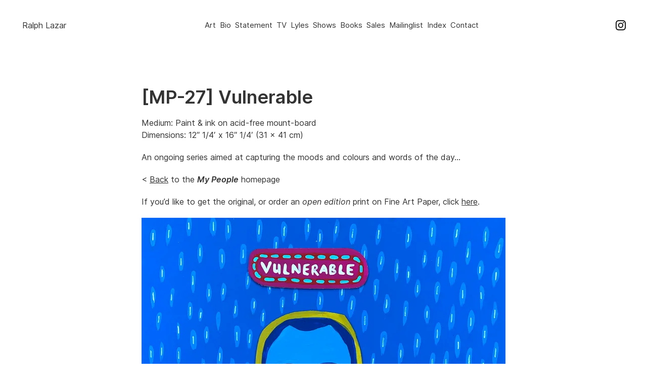

--- FILE ---
content_type: text/css
request_url: https://ralphlazar.com/wp-content/themes/ralph-lazar/assets/css/custom.css?ver=21adff8c4d476f22a119ad89b1979b45
body_size: 1947
content:
/* General */

:root {
  --orange: #f74;
  --layout-slim: 720px;
}

body {
  font-family: "Inter", sans-serif;
}

button, input, label, select, textarea {
  font-size: .9375rem;
}

.site-header {
  margin-bottom: 2.5rem;
}

.site-header .layout-helper {
  max-width: 100%;
}

.header-title {
  font-weight: inherit;
}

.header-menu {
  font-size: .9375rem;
}

.header-social {
  display: none;
}

.header-social a {
  display: block;
  text-decoration: none;
  color: inherit;
  border: 0;
  box-shadow: none;
  width: 1.5rem;
  height: 1.5rem;
  direction: ltr;
  text-indent: -9999px;
  background: url("data:image/svg+xml,%3Csvg width='18' height='18' viewBox='0 0 36 36' xmlns='http://www.w3.org/2000/svg'%3E%3Cg fill-rule='evenodd'%3E%3Cpath d='M18 0c-4.889 0-5.501.02-7.421.108C8.663.196 7.354.5 6.209.945a8.823 8.823 0 00-3.188 2.076A8.83 8.83 0 00.945 6.209C.5 7.354.195 8.663.108 10.58.021 12.499 0 13.11 0 18s.02 5.501.108 7.421c.088 1.916.392 3.225.837 4.37a8.823 8.823 0 002.076 3.188c1 1 2.005 1.616 3.188 2.076 1.145.445 2.454.75 4.37.837 1.92.087 2.532.108 7.421.108s5.501-.02 7.421-.108c1.916-.088 3.225-.392 4.37-.837a8.824 8.824 0 003.188-2.076c1-1 1.616-2.005 2.076-3.188.445-1.145.75-2.454.837-4.37.087-1.92.108-2.532.108-7.421s-.02-5.501-.108-7.421c-.088-1.916-.392-3.225-.837-4.37a8.824 8.824 0 00-2.076-3.188A8.83 8.83 0 0029.791.945C28.646.5 27.337.195 25.42.108 23.501.021 22.89 0 18 0zm0 3.243c4.806 0 5.376.019 7.274.105 1.755.08 2.708.373 3.342.62.84.326 1.44.717 2.07 1.346.63.63 1.02 1.23 1.346 2.07.247.634.54 1.587.62 3.342.086 1.898.105 2.468.105 7.274s-.019 5.376-.105 7.274c-.08 1.755-.373 2.708-.62 3.342a5.576 5.576 0 01-1.346 2.07c-.63.63-1.23 1.02-2.07 1.346-.634.247-1.587.54-3.342.62-1.898.086-2.467.105-7.274.105s-5.376-.019-7.274-.105c-1.755-.08-2.708-.373-3.342-.62a5.576 5.576 0 01-2.07-1.346 5.577 5.577 0 01-1.346-2.07c-.247-.634-.54-1.587-.62-3.342-.086-1.898-.105-2.468-.105-7.274s.019-5.376.105-7.274c.08-1.755.373-2.708.62-3.342.326-.84.717-1.44 1.346-2.07.63-.63 1.23-1.02 2.07-1.346.634-.247 1.587-.54 3.342-.62 1.898-.086 2.468-.105 7.274-.105z'/%3E%3Cpath d='M18 24.006a6.006 6.006 0 110-12.012 6.006 6.006 0 010 12.012zm0-15.258a9.252 9.252 0 100 18.504 9.252 9.252 0 000-18.504zm11.944-.168a2.187 2.187 0 11-4.374 0 2.187 2.187 0 014.374 0'/%3E%3C/g%3E%3C/svg%3E") center / 1.25rem 1.25rem no-repeat;
}

.footer-main {
  display: block;
  text-align: center;
}

.footer-info {
  font-size: .875rem;
  margin-bottom: .5rem;
}

.footer-meta {
  font-size: .75rem;
}

.layout-slim .content-main {
  max-width: var(--layout-slim);
  margin: auto;
}

.layout-wide .entry-title {
  position: absolute;
  left: -9999px;
  top: -9999px;
  direction: ltr;
  text-align: left;
}

.home .entry-title {
  font-size: 1.125rem;
}

.mc4wp-form-fields label {
  margin-top: .25rem;
  margin-bottom: .25rem;
}

.mc4wp-form-fields [type="email"],
.mc4wp-form-fields [type="text"] {
  width: 30rem;
  max-width: 100%;
}

@media (min-width: 768px) {

  .header-menu a,
  .header-menu .sub-menu a {
    padding: .25rem;
  }

  .header-social {
    display: block;
  }

  .header-social svg {
    display: block;
  }

}

/* Artworks */

.artworks-grid {
  margin: 0 -.625rem;
}

.artworks-grid .item {
  padding: .625rem;
  margin-bottom: 2rem;
}

.artworks-grid .link {
  display: block;
  text-decoration: none;
  color: inherit;
}

.artworks-grid .link:hover .title {
  color: var(--blue-1);
}

.artworks-grid .image {
  display: block;
  margin-bottom: 1rem;
}

.artworks-grid .info {
  position: relative;
  display: flex;
}

.artworks-grid .meta {
  flex: 1;
}

.artworks-grid .title {
  font-size: inherit;
  line-height: inherit;
  margin-bottom: .25rem;
}

.artworks-grid .size {
  display: block;
  margin: 0;
  font-size: .8125rem;
  color: var(--gray-8);
}

.artworks-grid .status {
  display: flex;
  justify-content: center;
  align-items: center;
  width: 2rem;
  height: 2rem;
  margin: 0;
  border-radius: 50%;
  background-color: var(--orange);
  color: var(--white);
  font-size: .5rem;
  text-transform: uppercase;
  letter-spacing: .5px;
}

.artworks-list {
  max-width: var(--layout-slim);
  margin-left: auto;
  margin-right: auto;
  margin-bottom: 1.25rem;
}

.artworks-list .item:nth-of-type(even) {
  background-color: var(--gray-1);
}

.artworks-list .link {
  display: block;
  padding: .5rem;
  text-decoration: none;
  color: inherit;
  border-radius: 5px;
}

.artworks-list .link:hover {
  color: var(--blue-1);
}

.artworks-list .size {
  font-size: .875rem;
}

.artworks-list .status {
  display: inline-block;
  vertical-align: middle;
  background-color: var(--orange);
  color: var(--white);
  padding: .25rem;
  font-size: .5rem;
  text-transform: uppercase;
  letter-spacing: .5px;
  border-radius: 5px;
}

.art-intro {
  text-align: center;
}

.art-pager {
  font-size: .875rem;
  text-align: center;
  margin: 1rem 0;
}

.art-pager a {
  display: inline-block;
  vertical-align: middle;
  font-size: .9375rem;
  text-align: center;
  text-decoration: none;
  min-width: 96px;
  padding: .3125rem .75rem;
  margin: 0;
  border: 1px solid;
}

.art-pager a:first-child {
  border-top-left-radius: 4px;
  border-bottom-left-radius: 4px;
}

.art-pager a:last-child {
  border-top-right-radius: 4px;
  border-bottom-right-radius: 4px;
}

.art-pager a + a {
  margin-left: -1px;
}

.art-pager a:only-child {
  border-radius: 5px;
}

.art-pager a:hover {
  position: relative;
}

@media (min-width: 576px) {

  .artworks-grid {
    display: flex;
    flex-wrap: wrap;
    align-items: center;
  }

  .artworks-grid .item {
    flex: 0 0 50%;
    max-width: 50%;
  }

}

@media (min-width: 768px) {

  .artworks-grid {
    margin: 0 -1.25rem;
  }

  .artworks-grid .item {
    flex: 0 0 33.333333%;
    max-width: 33.333333%;
    padding: 1.25rem;
    margin-bottom: 1.5rem;
  }

  .artworks-grid .status {
    width: 2.5rem;
    height: 2.5rem;
    font-size: .625rem;
  }

  .artworks-list .link {
    display: flex;
    justify-content: space-between;
    align-items: center;
  }

  .artworks-list {
    padding-right: 3rem;
  }

  .artworks-list .item {
    position: relative;
  }

  .artworks-list .status {
    position: absolute;
    top: 50%;
    right: 0;
    transform: translate(calc(100% + .5rem), -50%);
  }

}

[data-display-sold="false"] .status {
  display: none !important;
}

/* Font */

@font-face {
  font-family: "Inter";
  font-style: normal;
  font-weight: 400;
  font-display: swap;
  src: url("../font/Inter-Regular.woff2?v=3.19") format("woff2"),
     url("../font/Inter-Regular.woff?v=3.19") format("woff");
}
@font-face {
  font-family: "Inter";
  font-style: italic;
  font-weight: 400;
  font-display: swap;
  src: url("../font/Inter-Italic.woff2?v=3.19") format("woff2"),
     url("../font/Inter-Italic.woff?v=3.19") format("woff");
}

@font-face {
  font-family: "Inter";
  font-style: normal;
  font-weight: 600;
  font-display: swap;
  src: url("../font/Inter-SemiBold.woff2?v=3.19") format("woff2"),
     url("../font/Inter-SemiBold.woff?v=3.19") format("woff");
}
@font-face {
  font-family: "Inter";
  font-style: italic;
  font-weight: 600;
  font-display: swap;
  src: url("../font/Inter-SemiBoldItalic.woff2?v=3.19") format("woff2"),
     url("../font/Inter-SemiBoldItalic.woff?v=3.19") format("woff");
}


--- FILE ---
content_type: text/plain
request_url: https://www.google-analytics.com/j/collect?v=1&_v=j102&a=1995863577&t=pageview&_s=1&dl=https%3A%2F%2Fralphlazar.com%2Fmy-people%2Fmp-27-vulnerable%2F&ul=en-us%40posix&dt=%5BMP-27%5D%20Vulnerable%20%E2%80%93%20Ralph%20Lazar&sr=1280x720&vp=1280x720&_u=IEBAAEABAAAAACAAI~&jid=1100301613&gjid=809668366&cid=1402571526.1768395811&tid=UA-324815-24&_gid=696383300.1768395811&_r=1&_slc=1&z=1002997921
body_size: -450
content:
2,cG-DKK7K3NK6Y

--- FILE ---
content_type: text/javascript
request_url: https://ralphlazar.com/wp-content/themes/ralph-lazar/assets/js/custom.js?ver=07330fb1bb352e497223ffea9c2783e4
body_size: 203
content:
/**
 * Custom
 */
if (typeof jQuery !== 'undefined') {
  (function($) {

    // Artworks
    if ($('img.lazy').length) {
      $('img.lazy').Lazy({
        // effect: 'fadeIn',
        threshold: 0
      });
    }

    $('img.lazy').on('load', function() {
      masonry_update();
    });

    function masonry_update() {
      var $grid = $('#masonry');
      $grid.imagesLoaded(function() {
        $grid.masonry({
          itemSelector: '.item',
          transitionDuration: 0
        });
      });
    }

    // Email
    // if ($('input[name="your-email"]').length && $('input[name="your-email-confirm"]').length) {
    //   $('input[name="your-email-confirm"]').blur(function() {
    //     if ($('input[name="your-email').val() != $('input[name="your-email-confirm').val()) {
    //       if (!$('.error-email-tip').length) {
    //         $('<span class="error-email-tip wpcf7-not-valid-tip">Email again does not match Email.</span>').appendTo($(this).closest('label'));
    //       }
    //     } else {
    //       $('.error-email-tip').remove();
    //     }
    //   });
    // }

  })(jQuery);
}
